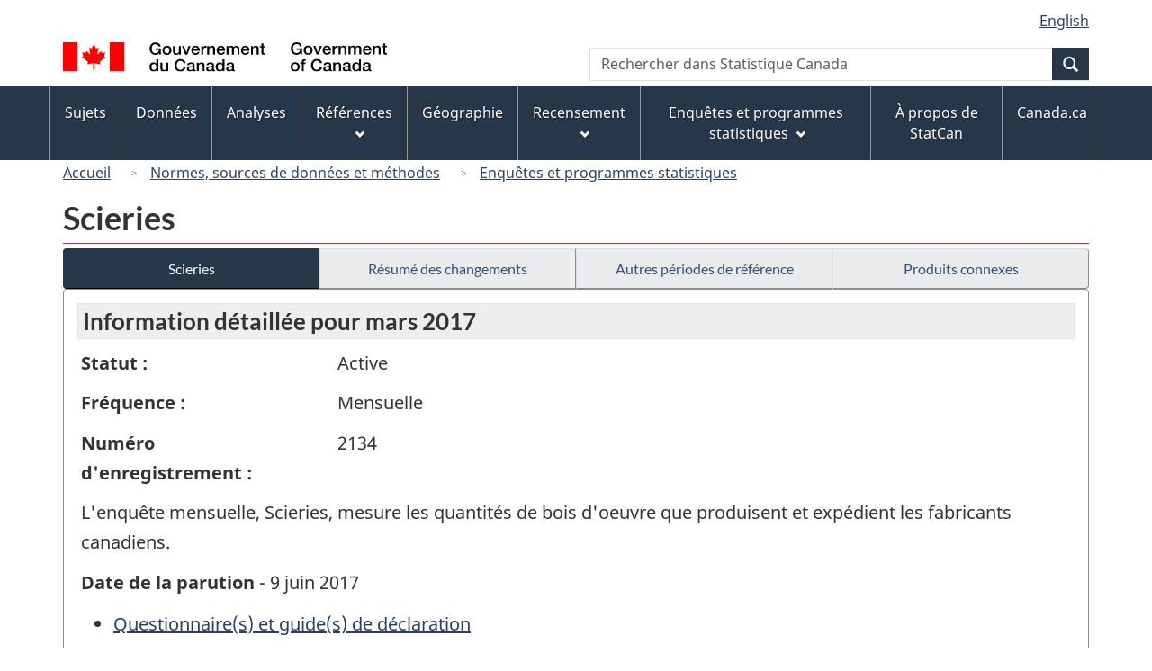

--- FILE ---
content_type: text/html
request_url: https://www23.statcan.gc.ca/imdb/p2SV_f.pl?Function=getSurvey&Id=380154
body_size: 28108
content:
<!DOCTYPE html>

<!--[if lt IE 9]><html class="no-js lt-ie9" lang="fr" dir="ltr"><![endif]--><!--[if gt IE 8]><!-->
<html class="no-js" lang="fr" dir="ltr">
<!--<![endif]-->

<head>
<meta charset="utf-8">
<!-- Web Experience Toolkit (WET) / BoÃ®te Ã  outils de l'expÃ©rience Web (BOEW)
     wet-boew.github.io/wet-boew/License-en.htm / wet-boew.github.io/wet-boew/Licence-fr.htm -->

<title>Enqu&#234;tes et programmes statistiques - Scieries</title>
<meta name="description" content="L'enquête mensuelle, Scieries, mesure les quantités de bois d'oeuvre que produisent et expédient les fabricants canadiens." />
<meta name="dcterms.creator" content="Gouvernement du Canada, Statistique Canada" />
<meta name="dcterms.title" content="Scieries" />
<meta name="dcterms.issued" title="W3CDTF" content="2017-05-04" />
<meta name="dcterms.modified" title="W3CDTF" content="2017-06-08" />
<meta name="dcterms.subject" title="gcstc" content="null" />
<meta name="dcterms.language" title="ISO639-2" content="fra" />
<meta name="keywords" content="Bois, papier et impression, Fabrication, Bois d'oeuvre feuillu, Bois d'oeuvre résineux, Scieries" />
<meta name="STCtopic" content="Référence" />
<meta name="STCtopicID" content="4017" />
<meta name="STCsubtopic" content="Référence (général)" />
<meta name="STCsubtopicID" content="4017" />
<meta name="STCtype" content="Enquête" />
<meta content="width=device-width,initial-scale=1" name="viewport" />

<!--START css.htm -->

<meta property="dcterms:service" content="StatCan"/> 
<meta property="dcterms:accessRights" content="2"/>

<link href="/wet-boew4b/assets/favicon.ico" rel="icon" type="image/x-icon">
<link rel="stylesheet" href="/wet-boew4b/css/wet-boew.min.css">
<script src="/wet-boew4b/js/jquery.min.js"></script>

<link rel="stylesheet" href="/wet-boew4b/css/theme.min.css">
<link rel="stylesheet" href="/wet-boew4b/css/statcan.css">
<link rel="stylesheet" href="/wet-boew4b/invitation-manager/Overlay.css"> 

<noscript><link rel="stylesheet" href="/wet-boew4b/css/noscript.min.css" /></noscript>
<!-- Adobe Analytics RUN --><script src="//assets.adobedtm.com/be5dfd287373/0127575cd23a/launch-f7c3e6060667.min.js"></script>
<!-- Adobe Analytics v10 --><!--script src="//assets.adobedtm.com/be5dfd287373/8f0ead8a37e7/launch-09394abc039d.min.js"></script-->

<script>dataLayer1 = [];</script>

<!-- CustomScriptsCSSStart -->
<link rel="stylesheet" href="/wet-boew4b/imdb-templates/imdb-standards.css" />
<!-- CustomScriptsCSSEnd -->

<!--END css.htm -->

</head>

<body vocab="http://schema.org/" typeof="WebPage">

<ul id="wb-tphp">
<li class="wb-slc">
<a class="wb-sl" href="#wb-cont">Passer au contenu principal</a>
</li>
<li class="wb-slc visible-sm visible-md visible-lg">
<a class="wb-sl" href="#wb-info">Passer &#224; &#171;&#160;&#192; propos de ce site&#160;&#187;</a>
</li>
</ul>
<header role="banner">
<div id="wb-bnr" class="container">
<section id="wb-lng" class="visible-md visible-lg text-right">
<h2 class="wb-inv">S&#233;lection de la langue</h2>
<div class="row">
<div class="col-md-12">
<ul class="list-inline margin-bottom-none">
<li><a lang="en" href="
/imdb/cgi-bin/change.cgi
">English</a></li>
</ul>
</div>
</div>
</section>
<div class="row">
<div class="brand col-xs-9 col-sm-5 col-md-4">
<a href="https://www.canada.ca/fr.html"><img src="/wet-boew4b/assets/sig-blk-gov-fr.svg" alt="Gouvernement du Canada"><span class="wb-inv"> / <span lang="en">Government of Canada</span></span></a>
</div>
<section class="wb-mb-links col-sm-offset-4 col-xs-4 col-sm-3 visible-sm visible-xs" id="wb-glb-mn">
<h2>Recherche et menus</h2>
<ul class="list-inline text-right chvrn">
<li><a href="#mb-pnl" title="Recherche et menus" aria-controls="mb-pnl" class="overlay-lnk" role="button"><span class="glyphicon glyphicon-search"><span class="glyphicon glyphicon-th-list"><span class="wb-inv">Recherche et menus</span></span></span></a></li>
</ul>
<div id="mb-pnl"></div>
</section>

<section id="wb-srch" class="col-lg-offset-2 col-md-offset-2 col-xs-6 text-right visible-md visible-lg">
<h2 class="wb-inv">Recherche</h2>
<form action="https://www.statcan.gc.ca/recherche/resultats/site-recherche" method="get" name="cse-search-box" role="search" class="form-inline">
<div class="form-group wb-srch-qry">
<label for="wb-srch-q" class="wb-inv">Rechercher dans Statistique Canada</label>
<input type="hidden" name="fq" value="stclac:2" />
<input id="wb-srch-q" list="wb-srch-q-ac" class="wb-srch-q form-control" name="q" type="search" value="" size="27" maxlength="150" placeholder="Rechercher dans Statistique Canada">
<datalist id="wb-srch-q-ac">
</datalist>
</div>
<div class="form-group submit">
<button type="submit" id="wb-srch-sub" class="btn btn-primary btn-small" name="wb-srch-sub"><span class="glyphicon-search glyphicon"></span><span class="wb-inv">Recherche</span></button>
</div>
</form>
</section>
</div>
</div>

<nav role="navigation" id="wb-sm" class="wb-menu visible-md visible-lg" data-trgt="mb-pnl" data-ajax-replace="/wet-boew4b/ajax/sitemenu-fr.html" typeof="SiteNavigationElement">
	<h2 class="wb-inv">Menus des sujets</h2>
	<div class="container nvbar">
		<div class="row">
			<ul class="list-inline menu">
				<li><a href="https://www150.statcan.gc.ca/n1/fr/sujets?MM=1">Sujets</a></li>
				<li><a href="https://www150.statcan.gc.ca/n1/fr/type/donnees?MM=1">Donn&eacute;es</a></li>
				<li><a href="https://www150.statcan.gc.ca/n1/fr/type/analyses?MM=1">Analyses</a></li>
				<li><a href="https://www.statcan.gc.ca/fr/references?MM=1">R&eacute;f&eacute;rences</a></li>
				<li><a href="https://www.statcan.gc.ca/fr/geographie?MM=1">G&eacute;ographie</a></li>
				<li><a href="https://www.statcan.gc.ca/fr/recensement?MM=1">Recensement</a></li>
				<li><a href="https://www.statcan.gc.ca/fr/enquetes?MM=1">Enqu&ecirc;tes et programmes statistiques</a></li>
				<li><a href="https://www.statcan.gc.ca/fr/apercu/statcan?MM=1">&Agrave; propos de StatCan</a></li>
				<li><a href="https://www.canada.ca/fr.html">Canada.ca</a></li>
			</ul>
		</div>
	</div>
</nav>

<nav role="navigation" id="wb-bc" class="" property="breadcrumb">
<div class="container">
<div class="row">

<!-- Breadcrumb trail START-->

<ol class="breadcrumb">
<li><a href="http://www.statcan.gc.ca/start-debut-fra.html">Accueil</a></li>
<li><a href="https://www.statcan.gc.ca/fra/concepts/index">Normes&#44; sources de donn&#233;es et m&#233;thodes</a></li>
<li><a href="https://www23.statcan.gc.ca/imdb-bmdi/pub/indexth-fra.htm">Enqu&#234;tes et programmes statistiques</a></li>
</ol>

</div>
</div>
</nav>
</header>

<main role="main" property="mainContentOfPage" class="container">
<!-- Breadcrumb trail END-->

<h1 property="name" id="wb-cont">Scieries</h1>
<div class="btn-group btn-group-justified hidden-xs hidden-print" role="group">
<a class="btn btn-default btn-primary" href="https://www23.statcan.gc.ca/imdb/p2SV_f.pl?Function=getSurvey&amp;Id=380154">Scieries</a>

<a class="btn btn-default" href="https://www23.statcan.gc.ca/imdb/p2SV_f.pl?Function=getMainChange&amp;Id=380154">R&#233;sum&#233; des changements</a>

<a class="btn btn-default" href="https://www23.statcan.gc.ca/imdb/p2SV_f.pl?Function=getInstanceList&amp;Id=380154">Autres p&#233;riodes de r&#233;f&#233;rence</a>

<a class="btn btn-default" href="https://www23.statcan.gc.ca/imdb/p2SV_f.pl?Function=getSurveyProduct&amp;Id=380154">Produits connexes</a>
</div>
<div class="visible-xs mrgn-bttm-sm row active-nav hidden-print">
<div class="col-xs-12"><a class="btn btn-block btn-primary" href="https://www23.statcan.gc.ca/imdb/p2SV_f.pl?Function=getSurvey&amp;Id=380154">Scieries</a></div>

<div class="col-xs-12"><a class="btn btn-block btn-default" href="https://www23.statcan.gc.ca/imdb/p2SV_f.pl?Function=getMainChange&amp;Id=380154">R&#233;sum&#233; des changements</a></div>

<div class="col-xs-12"><a class="btn btn-block btn-default" href="https://www23.statcan.gc.ca/imdb/p2SV_f.pl?Function=getInstanceList&amp;Id=380154">Autres p&#233;riodes de r&#233;f&#233;rence</a></div>

<div class="col-xs-12"><a class="btn btn-block btn-default" href="https://www23.statcan.gc.ca/imdb/p2SV_f.pl?Function=getSurveyProduct&amp;Id=380154">Produits connexes</a></div>
</div>


<!-- Open Content panel -->

<div class="panel panel-default mrgn-tp-0 mrgn-bttm-md">

<!-- Open body panel -->

<div class="panel-body">

<h2 class="bg-lgt-h2">Information détaillée pour  mars 2017 </h2><div class="row">
<div class="col-md-3"><p><strong>Statut :</strong></p></div>
<div class="col-md-9"><p>Active</p></div>
</div>
<div class="row">
<div class="col-md-3"><p><strong>Fréquence :</strong></p></div>
<div class="col-md-9"><p>Mensuelle</p></div>
</div>
<div class="row">
<div class="col-md-3"><p><strong>Numéro d'enregistrement :</strong></p></div>
<div class="col-md-9"><p>2134</p></div>
</div>
<p>L&#39;enqu&#234;te mensuelle&#44; Scieries&#44; mesure les quantit&#233;s de bois d&#39;oeuvre que produisent et exp&#233;dient les fabricants canadiens&#46;</p>
<p><strong>Date de la parution</strong> - 9 juin 2017</p>
<ul>
<li><a href="https://www23.statcan.gc.ca/imdb/p3Instr_f.pl?Function=getInstrumentList&amp;Item_Id=292229&amp;UL=1V&amp;">Questionnaire&#40;s&#41; et guide&#40;s&#41; de d&#233;claration</a>
</li>
<li><a href="#a1">Aper&#231;u</a></li>
<li><a href="#a2">Sources de donn&#233;es et m&#233;thodologie</a></li>
<li><a href="#a3">Exactitude des donn&#233;es</a></li>
</ul>
<h3 id="a1" class="bg-lgt-h3">Aper&#231;u</h3>
<p>Cette enqu&#234;te mesure mensuellement les quantit&#233;s de bois d&#39;oeuvre que produisent et exp&#233;dient les fabricants canadiens&#46; <br><br>On utilise les quantit&#233;s de bois d&#39;oeuvre qui sont produites et exp&#233;di&#233;es comme indicateur de la situation &#233;conomique de l&#39;industrie du bois et les tendances du march&#233; de la construction&#44; comme donn&#233;e d&#39;entr&#233;e pour le calcul du produit int&#233;rieur brut canadien et pour les &#233;tudes micro et macro&#233;conomiques visant &#224; d&#233;terminer les parts de march&#233; et les tendances de l&#39;industrie&#46; Les donn&#233;es sont utilis&#233;es &#233;galement par le monde des affaires&#44; les associations commerciales &#40;incluant le Council of Forest Industries et l&#39;Association des manufacturiers de bois de sciage du Qu&#233;bec&#41;&#44; les minist&#232;res f&#233;d&#233;raux et provinciaux et les associations internationales&#46;</p> 
<p><strong>P&#233;riode de r&#233;f&#233;rence : </strong>Mois</p>
<p><strong>P&#233;riode de collecte : </strong>Au cours du mois qui suit le mois de r&#233;f&#233;rence</p>
<!-- h3 Description --> 
<h4>Sujets</h4>
<ul>
<li>Bois&#44; papier et impression</li>
<li>Fabrication</li>
</ul><!-- Sujets -->
<!-- Methodology --> 
 <h3 id="a2" class="bg-lgt-h3">Sources de donn&#233;es et m&#233;thodologie</h3>

<h4 >Population cible</h4>
<p>La population cible de cette enqu&#234;te comprend toutes les scieries au Canada &#40;qui correspondent au code 321111 du Syst&#232;me de classification des industries de l&#39;Am&#233;rique du Nord &#40;SCIAN&#41;&#41;&#46; </p>
<ul class="list-bullet">
<li>
<a href="https://www23.statcan.gc.ca/imdb/p2SV_f.pl?Function=getSurvDocument&amp;Item_Id=129946&amp;InstaId=380154&amp;ai=4&amp;a=1" title="Population cible - Documentation compl&#233;mentaire">Documentation compl&#233;mentaire</a></li>
</ul>
 <!-- Population cible -->

<h4 >&#201;laboration de l&#39;instrument</h4>
<p>Le questionnaire utilis&#233; pour cette enqu&#234;te a tr&#232;s peu chang&#233; au cours des ann&#233;es&#46; En r&#233;action aux commentaires&#44; &#224; la fois des r&#233;pondants et des utilisateurs des donn&#233;es&#44; certains changements au format et &#224; la terminologie ont &#233;t&#233; apport&#233;s afin de maintenir la pertinence de son contenu&#46; </p>
 <!-- &#201;laboration de l&#39;instrument -->

<h4>&#201;chantillonnage</h4>
<p>Il s&#39;agit d&#39;une enqu&#234;te transversale par &#233;chantillon&#46;</p>
<p>Un &#233;chantillon d&#39;&#233;tablissements est s&#233;lectionn&#233; &#224; partir des unit&#233;s de la population observ&#233;e&#44; et ce&#44; en fonction d&#39;un plan d&#39;&#233;chantillonnage probabiliste &#224; une phase&#46; </p>
<!-- &#201;chantillonnage -->

<h4>Sources des donn&#233;es</h4>
<p>Il s&#39;agit d&#39;une enqu&#234;te &#224; participation obligatoire&#46;</p>
<p>Les donn&#233;es sont obtenues directement aupr&#232;s des r&#233;pondants et sont tir&#233;es de fichiers administratifs&#46;</p>
<p>Les donn&#233;es sont recueillies chaque mois aupr&#232;s des r&#233;pondants par l&#39;interm&#233;diaire d&#39;un syst&#232;me de questionnaire &#233;lectronique et par moyen d&#39;envoi &#47; retour par la poste sur demande&#46; Les donn&#233;es saisies et les r&#233;visions pr&#233;liminaires sont effectu&#233;es simultan&#233;ment&#44; afin de s&#39;assurer de la validit&#233; des donn&#233;es&#46; Les entreprises qui n&#39;ont pas r&#233;pondu au questionnaire ou dont les donn&#233;es contiennent des erreurs font l&#39;objet d&#39;un suivi t&#233;l&#233;phonique&#44; par courriel ou par t&#233;l&#233;copieur&#46;<br><br>Dans des circonstances normales&#44; les donn&#233;es sont recueillies&#44; saisies&#44; v&#233;rifi&#233;es&#44; mises en tableau et publi&#233;es dans les six &#224; huit semaines suivant le mois de r&#233;f&#233;rence&#46; <br><br>Pour estimer les contributions des unit&#233;s se situant sous les seuils d&#39;&#233;chantillonnage&#44; le syst&#232;me produit des ratios en utilisant les dossiers de la taxe sur les produits et services &#40;TPS&#41; au moyen d&#39;un mod&#232;le statistique&#46; Le mod&#232;le rend compte de la diff&#233;rence entre les unit&#233;s se situant au&#45;dessus des seuils et les unit&#233;s se situant sous les seuils&#44; en plus du d&#233;lai entre la p&#233;riode de r&#233;f&#233;rence de l&#39;enqu&#234;te et la p&#233;riode de r&#233;f&#233;rence du dossier de TPS&#46; </p>
<p>Voir le&#40;s&#41; <a href="https://www23.statcan.gc.ca/imdb/p3Instr_f.pl?Function=getInstrumentList&amp;Item_Id=292229&amp;UL=1V&amp;">Questionnaire&#40;s&#41; et guide&#40;s&#41; de d&#233;claration</a>
.</p>
<!-- Sources des donn&#233;es -->

<h4 >D&#233;tection des erreurs</h4>
<p>Pour rep&#233;rer les erreurs et les incoh&#233;rences internes&#44; les donn&#233;es saisies font l&#39;objet de v&#233;rifications automatis&#233;es servant &#224; v&#233;rifier si les totaux correspondent &#224; la somme des &#233;l&#233;ments et si les donn&#233;es du mois courant concordent avec celles du mois pr&#233;c&#233;dent&#46; Les donn&#233;es jug&#233;es inexactes &#224; l&#39;issue des v&#233;rifications font l&#39;objet d&#39;une inspection manuelle&#44; qui peut mener &#224; des corrections&#46;<br><br>En outre&#44; des sp&#233;cialistes en la mati&#232;re analysent les donn&#233;es &#224; un niveau plus agr&#233;g&#233; en vue de d&#233;tecter et v&#233;rifier toute fluctuation importante d&#39;un mois &#224; l&#39;autre ou d&#39;une ann&#233;e &#224; l&#39;autre dans l&#39;industrie&#46; </p>
 <!-- D&#233;tection des erreurs -->

<h4 >Imputation</h4>
<p>Les donn&#233;es manquantes pour le mois courant sont imput&#233;es automatiquement&#46; Plusieurs techniques statistiques utilisent des donn&#233;es recueillies au cours du cycle actuel&#44; ainsi que des sources de renseignements auxiliaires&#46; Ces sources auxiliaires incluent des donn&#233;es d&#39;enqu&#234;te d&#39;un cycle pr&#233;c&#233;dent &#40;donn&#233;es historiques&#41;&#44; les questionnaires donneurs et des donn&#233;es administratives&#46; Les stocks du d&#233;but sont &#233;tablis comme &#233;tant &#233;gaux &#224; la valeur des stocks &#224; la fin du mois pr&#233;c&#233;dent&#46; Les stocks &#224; la fin sont calcul&#233;s en ajoutant la production aux stocks du d&#233;but et en soustrayant les livraisons et les valeurs des pertes&#46; L&#39;analyste sp&#233;cialis&#233; a la possibilit&#233; de changer manuellement ces imputations et de fournir de meilleures estimations en se fondant sur sa connaissance de l&#39;industrie ou de l&#39;entreprise&#46; </p>
 <!-- Imputation -->

<h4 >Estimation</h4>
<p>Dans le cadre du processus de l&#39;estimation&#44; les donn&#233;es de l&#39;enqu&#234;te sont pond&#233;r&#233;es et combin&#233;es avec les donn&#233;es administratives pour produire les estimations finales de l&#39;industrie&#46; </p>
 <!-- Estimation -->

<h4 >&#201;valuation de la qualit&#233;</h4>
<p>Les r&#233;sultats de l&#39;enqu&#234;te sont analys&#233;s de mani&#232;re &#224; assurer la comparabilit&#233; avec les s&#233;ries de donn&#233;es historiques et la concordance avec la situation &#233;conomique de l&#39;industrie&#46; Les informations disponibles aupr&#232;s d&#39;autres sources&#44; telles que l&#39;Enqu&#234;te mensuelle sur les industries manufacturi&#232;res &#40;num&#233;ro d&#39;enregistrement 2101&#41;&#44; l&#39;enqu&#234;te Permis de b&#226;tir &#40;num&#233;ro d&#39;enregistrement 2802&#41;&#44; les m&#233;dias&#44; d&#39;autres organismes gouvernementaux et des associations d&#39;industries&#44; sont aussi utilis&#233;es dans le processus de validation&#46; </p>
 <!-- &#201;valuation de la qualit&#233; -->

<h4 >Contr&#244;le de la divulgation</h4>
<p>La loi interdit &#224; Statistique Canada de divulguer toute information recueillie qui pourrait d&#233;voiler l&#39;identit&#233; d&#39;une personne&#44; d&#39;une entreprise ou d&#39;un organisme sans leur permission ou sans en &#234;tre autoris&#233; par la Loi sur la statistique&#46; Diverses r&#232;gles de confidentialit&#233; s&#39;appliquent aux donn&#233;es diffus&#233;es ou publi&#233;es afin d&#39;emp&#234;cher la publication ou la divulgation de toute information jug&#233;e confidentielle&#46; Au besoin&#44; des donn&#233;es sont supprim&#233;es pour emp&#234;cher la divulgation directe ou par recoupement de donn&#233;es reconnaissables&#46;<br><br>La divulgation directe peut se produire lorsque la valeur dans une cellule de totalisation se compose de peu de r&#233;ponses ou lorsque la cellule est domin&#233;e par quelques entreprises&#46; La divulgation par recoupement peut se produire lorsque des renseignements confidentiels peuvent &#234;tre d&#233;riv&#233;s indirectement en compilant des renseignements provenant de diff&#233;rentes sources ou s&#233;ries de donn&#233;es&#46; </p>
 <!-- Contr&#244;le de la divulgation -->

<h4 >R&#233;visions et d&#233;saisonnalisation</h4>
<p>Les estimations provisoires mensuelles sont fournies pour le mois de r&#233;f&#233;rence et les estimations r&#233;vis&#233;es fond&#233;es sur les r&#233;ponses tardives sont fournies pour le mois pr&#233;c&#233;dent&#46;<br><br>Une fois par ann&#233;e &#40;normalement en juillet&#41;&#44; les s&#233;ries de l&#39;enqu&#234;te mensuelle Scieries&#44; sont r&#233;vis&#233;es&#46; Ces r&#233;visions int&#232;grent toute donn&#233;e ayant pu &#234;tre re&#231;ue apr&#232;s la fin du cycle de collecte de l&#39;ann&#233;e de r&#233;f&#233;rence pr&#233;c&#233;dente&#46; </p>
 <!-- R&#233;visions et d&#233;saisonnalisation -->

 <!-- Methodology --> 
<h3 id="a3" class="bg-lgt-h3">Exactitude des donn&#233;es</h3>
<p>La m&#233;thodologie de l&#39;Enqu&#234;te mensuelle sur les scieries est con&#231;ue pour contr&#244;ler les erreurs et r&#233;duire leurs effets potentiels sur les estimations&#46; L&#39;erreur totale est compos&#233;e d&#39;erreurs d&#39;&#233;chantillonnage et d&#39;erreurs non dues &#224; l&#39;&#233;chantillonnage&#46; L&#39;erreur d&#39;&#233;chantillonnage se produit lorsque les observations sont faites uniquement sur un &#233;chantillon et non sur l&#39;ensemble de la population&#46; Les erreurs non li&#233;es &#224; l&#39;&#233;chantillonnage r&#233;sultent de diverses autres causes&#46; Par exemple&#44; lorsqu&#39;une scierie fournit des informations inexactes ou ne r&#233;pond pas &#224; certaines questions&#44; lorsqu&#39;une scierie est omise ou compt&#233;e plus d&#39;une fois et lorsque des erreurs de codage ou de capture se produisent dans le traitement des donn&#233;es&#46;<br><br>Avant la publication&#44; les estimations de l&#39;enqu&#234;te sont compar&#233;es pour des raisons de coh&#233;rence&#46; Il ya aussi un examen d&#233;taill&#233; des r&#233;ponses individuelles &#40;en particulier pour les grandes scieries&#41;&#44; de la conjoncture &#233;conomique g&#233;n&#233;rale et des tendances historiques&#46;<br><br>Une mesure commune de l&#39;erreur d&#39;&#233;chantillonnage dans une estimation d&#39;enqu&#234;te est le coefficient de variation &#40;CV&#41;&#46; Le CV d&#39;une estimation est d&#233;fini comme son erreur&#45;type divis&#233;e par l&#39;estimation elle&#45;m&#234;me&#44; et exprim&#233;e en pourcentage&#46; &#201;tant donn&#233; que le CV est calcul&#233; &#224; partir de donn&#233;es d&#39;enqu&#234;te&#44; le CV n&#39;est lui&#45;m&#234;me qu&#39;une estimation&#44; sous r&#233;serve d&#39;erreurs d&#39;&#233;chantillonnage et d&#39;erreurs non dues &#224; l&#39;&#233;chantillonnage&#46;<br><br>La formule utilis&#233;e pour calculer les coefficients de variation &#40;CV&#41; en pourcentages est&#58;<br><br>CV &#40;X&#41; &#61; S &#40;X&#41; &#42; 100&#37; &#47; X<br><br>o&#249; X d&#233;signe l&#39;estimation et S &#40;X&#41; d&#233;signe l&#39;erreur&#45;type de X&#46;<br><br>Le CV peut &#234;tre utilis&#233; pour calculer une plage dans laquelle la quantit&#233; estim&#233;e devrait se situer&#46; Cette &#233;l&#233;ment s&#39;appelle un intervalle de confiance&#46; Si l&#39;erreur de non&#45;&#233;chantillonnage est n&#233;gligeable&#44; il y a 68&#37; de chances que la vraie quantit&#233; se situe dans 1 CV &#40;en pourcentage&#41; de l&#39;estimation et une probabilit&#233; de 95&#37; que la vraie quantit&#233; se situe &#224; 2 CV &#40;en pourcentage&#41; de l&#39;estimation&#46;<br><br>Par exemple&#44; si une estimation de 12 000 000 a un CV de 2&#37;&#44; l&#39;erreur&#45;type est de 240 000 &#40;car il s&#39;agit de l&#39;estimation multipli&#233;e par le CV&#41;&#46; Il y a 68&#37; de chances que la vraie quantit&#233; se situe entre &#40;12 000 000 &#45; 240 000 &#41; &#61; 11 760 000 et &#40;12 000 000 &#43; 240 000 &#41; &#61; 12 240 000&#46; En outre&#44; il existe 95&#37; de probabilit&#233; que la vraie quantit&#233; soit entre &#40;12 000 000 &#45; 480 000 &#41; &#61; 11 520 000 et &#40;12 000 000 &#43; 480 000 &#41; &#61; 12 480 000&#46;<br><br>L&#39;industrie comprend de plus petites scieries qui ne sont pas incluses dans l&#39;enqu&#234;te&#46; Une estimation de la production de ces petites scieries est calcul&#233;e en utilisant leurs donn&#233;es fiscales de TPS&#44; et cette estimation est incluse dans les estimations globales de l&#39;industrie&#46; La contribution de ces petites scieries est relativement tr&#232;s faible et on suppose qu&#39;elles ont un impact n&#233;gligeable sur le CV de l&#39;estimation globale de l&#39;enqu&#234;te pour chaque quantit&#233;&#46; </p>
<ul class="list-bullet">
<li>
<a href="https://www23.statcan.gc.ca/imdb/p2SV_f.pl?Function=getSurvDocument&amp;Item_Id=370131&amp;InstaId=380154&amp;ai=38&amp;a=1" title="Exactitude des donn&#233;es - Documentation compl&#233;mentaire">Documentation compl&#233;mentaire</a></li>
</ul>
<!-- Exactitude des donn&#233;es -->
 <!-- h2 Detail information -->


</div><!-- Close panel-body -->

</div><!-- Close panel -->

<!-- ContentEnd -->

<div class="pagedetails">
	<dl id="wb-dtmd">
		<dt>Date de modification&#160;:&#32;</dt>
		<dd><time property="dateModified">
2017-06-08
</time></dd>
	</dl>
</div>
</main>

<footer id="wb-info">
	<h2 class="wb-inv">&Agrave; propos de ce site</h2>
	<div class="gc-contextual">
		<div class="container">
			<nav>
				<h3>Statistique Canada</h3>
				<ul class="list-unstyled colcount-sm-2 colcount-md-3">
					<li><a href="https://www.statcan.gc.ca/fr/reference/centreref/index">Contactez StatCan</a></li>
					<li><a href="https://www.statcan.gc.ca/fr/confiance">Centre de confiance</a></li>
				</ul>
			</nav>
		</div>
	</div>
	<div class="gc-main-footer">
		<div class="container">
			<nav>
				<h3>Gouvernement du Canada</h3>
				<ul class="list-unstyled colcount-sm-2 colcount-md-3">
					<li><a href="https://www.canada.ca/fr/contact.html">Toutes les coordonn&eacute;es</a></li>
					<li><a href="https://www.canada.ca/fr/gouvernement/min.html">Minist&egrave;res et organismes</a></li>
					<li><a href="https://www.canada.ca/fr/gouvernement/systeme.html">&Agrave; propos du gouvernement</a></li>
				</ul>
				<h4><span class="wb-inv">Th&egrave;mes et sujets</span></h4>
				<ul class="list-unstyled colcount-sm-2 colcount-md-3">
					<li><a href="https://www.canada.ca/fr/services/emplois.html">Emplois</a></li>
					<li><a href="https://www.canada.ca/fr/services/immigration-citoyennete.html">Immigration et citoyennet&eacute;</a></li>
					<li><a href="https://voyage.gc.ca/">Voyage et tourisme</a></li>
					<li><a href="https://www.canada.ca/fr/services/entreprises.html">Entreprises</a></li>
					<li><a href="https://www.canada.ca/fr/services/prestations.html">Prestations</a></li>
					<li><a href="https://www.canada.ca/fr/services/sante.html">Sant&eacute;</a></li>
					<li><a href="https://www.canada.ca/fr/services/impots.html">Imp&ocirc;ts</a></li>
					<li><a href="https://www.canada.ca/fr/services/environnement.html">Environnement et ressources naturelles</a></li>
					<li><a href="https://www.canada.ca/fr/services/defense.html">S&eacute;curit&eacute; nationale et d&eacute;fense</a></li>
					<li><a href="https://www.canada.ca/fr/services/culture.html">Culture, histoire et sport</a></li>
					<li><a href="https://www.canada.ca/fr/services/police.html">Services de police, justice et urgences</a></li>
					<li><a href="https://www.canada.ca/fr/services/transport.html">Transport et infrastructure</a></li>
					<li><a href="https://www.international.gc.ca/world-monde/index.aspx?lang=fra">Le Canada et le monde</a></li>
					<li><a href="https://www.canada.ca/fr/services/finance.html">Argent et finance</a></li>
					<li><a href="https://www.canada.ca/fr/services/science.html">Science et innovation</a></li>
					<li><a href="https://www.canada.ca/fr/services/autochtones.html">Autochtones</a></li>
					<li><a href="https://www.canada.ca/fr/services/veterans.html">V&eacute;t&eacute;rans et militaires</a></li>
					<li><a href="https://www.canada.ca/fr/services/jeunesse.html">Jeunesse</a></li>
					<li><a href="https://www.canada.ca/fr/services/evenements-vie.html">G&eacute;rer les &eacute;v&eacute;nements de la vie</a></li>
				</ul>
			</nav>
		</div>
	</div>
	<div class="gc-sub-footer">
		<div class="container d-flex align-items-center">
			<nav>
				<h3 class="wb-inv">Organisation du gouvernement du Canada</h3>
				<ul>
					<li><a href="https://www.canada.ca/fr/sociaux.html">M&eacute;dias sociaux</a></li>
					<li><a href="https://www.canada.ca/fr/mobile.html">Applications mobiles</a></li>
					<li><a href="https://www.canada.ca/fr/gouvernement/a-propos-canada-ca.html">Ã propos de Canada.ca</a></li>
					<li><a href="https://www.statcan.gc.ca/fr/avis">Avis</a></li>
					<li><a href="https://www.statcan.gc.ca/fr/a-propos/transparence/confidentialite">Confidentialit&eacute;</a></li>
				</ul>
			</nav>
			<div class="wtrmrk align-self-end">
				<img src="/wet-boew4b/assets/wmms-blk.svg" alt="Symbole du gouvernement du Canada" />
			</div>
		</div>
	</div>
</footer>

<!--[if gte IE 9 | !IE ]><!--> 
<script src="/wet-boew4b/js/wet-boew.min.js"></script> 
<script src="/wet-boew4b/js/theme.min.js"></script> 
<!--<![endif]--> 
<!--[if lt IE 9]>
<script src="/wet-boew4b/js/ie8-wet-boew2.min.js"></script>
<![endif]--> 
<!-- InvitationManager --> 
<script src="/wet-boew4b/invitation-manager/Overlay.js"></script> 
<script src="/wet-boew4b/invitation-manager/InvitationManager.js"></script> 
<!-- End InvitationManager --> 
<script type="text/javascript">_satellite.pageBottom();</script>
<!-- CustomScriptsJSStart -->
<!-- CustomScriptsJSEnd -->

</body>
</html>
